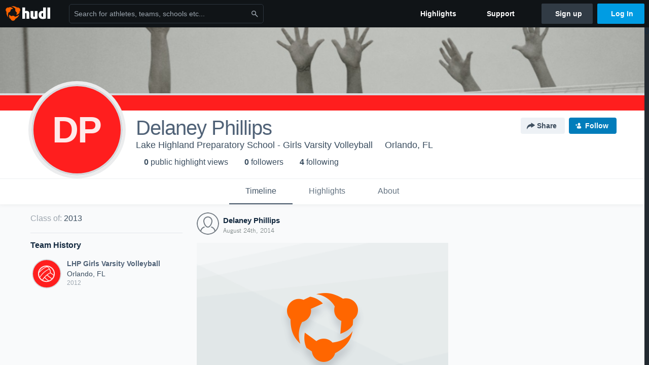

--- FILE ---
content_type: text/html; charset=utf-8
request_url: https://www.google.com/recaptcha/api2/aframe
body_size: 266
content:
<!DOCTYPE HTML><html><head><meta http-equiv="content-type" content="text/html; charset=UTF-8"></head><body><script nonce="3vDR-2vMeUK0eQM7Y6su-A">/** Anti-fraud and anti-abuse applications only. See google.com/recaptcha */ try{var clients={'sodar':'https://pagead2.googlesyndication.com/pagead/sodar?'};window.addEventListener("message",function(a){try{if(a.source===window.parent){var b=JSON.parse(a.data);var c=clients[b['id']];if(c){var d=document.createElement('img');d.src=c+b['params']+'&rc='+(localStorage.getItem("rc::a")?sessionStorage.getItem("rc::b"):"");window.document.body.appendChild(d);sessionStorage.setItem("rc::e",parseInt(sessionStorage.getItem("rc::e")||0)+1);localStorage.setItem("rc::h",'1770112137124');}}}catch(b){}});window.parent.postMessage("_grecaptcha_ready", "*");}catch(b){}</script></body></html>